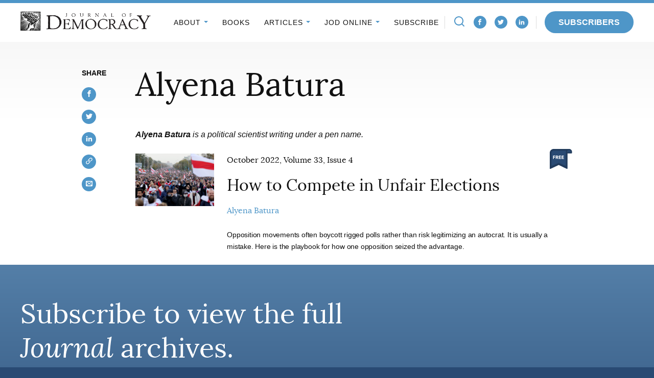

--- FILE ---
content_type: text/html; charset=UTF-8
request_url: https://www.journalofdemocracy.org/authors/alyena-batura/
body_size: 21664
content:
<!DOCTYPE html>
<html lang="en-US" class="no-js">
<head>

<script type="text/javascript"> document.documentElement.className = document.documentElement.className.replace(/\bno-js\b/, 'js'); </script>
<meta charset="UTF-8">
<meta http-equiv="x-ua-compatible" content="ie=edge"><script type="text/javascript">(window.NREUM||(NREUM={})).init={ajax:{deny_list:["bam.nr-data.net"]},feature_flags:["soft_nav"]};(window.NREUM||(NREUM={})).loader_config={licenseKey:"NRJS-3a3ee7b9e08776dceae",applicationID:"715493739",browserID:"715494012"};;/*! For license information please see nr-loader-rum-1.308.0.min.js.LICENSE.txt */
(()=>{var e,t,r={163:(e,t,r)=>{"use strict";r.d(t,{j:()=>E});var n=r(384),i=r(1741);var a=r(2555);r(860).K7.genericEvents;const s="experimental.resources",o="register",c=e=>{if(!e||"string"!=typeof e)return!1;try{document.createDocumentFragment().querySelector(e)}catch{return!1}return!0};var d=r(2614),u=r(944),l=r(8122);const f="[data-nr-mask]",g=e=>(0,l.a)(e,(()=>{const e={feature_flags:[],experimental:{allow_registered_children:!1,resources:!1},mask_selector:"*",block_selector:"[data-nr-block]",mask_input_options:{color:!1,date:!1,"datetime-local":!1,email:!1,month:!1,number:!1,range:!1,search:!1,tel:!1,text:!1,time:!1,url:!1,week:!1,textarea:!1,select:!1,password:!0}};return{ajax:{deny_list:void 0,block_internal:!0,enabled:!0,autoStart:!0},api:{get allow_registered_children(){return e.feature_flags.includes(o)||e.experimental.allow_registered_children},set allow_registered_children(t){e.experimental.allow_registered_children=t},duplicate_registered_data:!1},browser_consent_mode:{enabled:!1},distributed_tracing:{enabled:void 0,exclude_newrelic_header:void 0,cors_use_newrelic_header:void 0,cors_use_tracecontext_headers:void 0,allowed_origins:void 0},get feature_flags(){return e.feature_flags},set feature_flags(t){e.feature_flags=t},generic_events:{enabled:!0,autoStart:!0},harvest:{interval:30},jserrors:{enabled:!0,autoStart:!0},logging:{enabled:!0,autoStart:!0},metrics:{enabled:!0,autoStart:!0},obfuscate:void 0,page_action:{enabled:!0},page_view_event:{enabled:!0,autoStart:!0},page_view_timing:{enabled:!0,autoStart:!0},performance:{capture_marks:!1,capture_measures:!1,capture_detail:!0,resources:{get enabled(){return e.feature_flags.includes(s)||e.experimental.resources},set enabled(t){e.experimental.resources=t},asset_types:[],first_party_domains:[],ignore_newrelic:!0}},privacy:{cookies_enabled:!0},proxy:{assets:void 0,beacon:void 0},session:{expiresMs:d.wk,inactiveMs:d.BB},session_replay:{autoStart:!0,enabled:!1,preload:!1,sampling_rate:10,error_sampling_rate:100,collect_fonts:!1,inline_images:!1,fix_stylesheets:!0,mask_all_inputs:!0,get mask_text_selector(){return e.mask_selector},set mask_text_selector(t){c(t)?e.mask_selector="".concat(t,",").concat(f):""===t||null===t?e.mask_selector=f:(0,u.R)(5,t)},get block_class(){return"nr-block"},get ignore_class(){return"nr-ignore"},get mask_text_class(){return"nr-mask"},get block_selector(){return e.block_selector},set block_selector(t){c(t)?e.block_selector+=",".concat(t):""!==t&&(0,u.R)(6,t)},get mask_input_options(){return e.mask_input_options},set mask_input_options(t){t&&"object"==typeof t?e.mask_input_options={...t,password:!0}:(0,u.R)(7,t)}},session_trace:{enabled:!0,autoStart:!0},soft_navigations:{enabled:!0,autoStart:!0},spa:{enabled:!0,autoStart:!0},ssl:void 0,user_actions:{enabled:!0,elementAttributes:["id","className","tagName","type"]}}})());var p=r(6154),m=r(9324);let h=0;const v={buildEnv:m.F3,distMethod:m.Xs,version:m.xv,originTime:p.WN},b={consented:!1},y={appMetadata:{},get consented(){return this.session?.state?.consent||b.consented},set consented(e){b.consented=e},customTransaction:void 0,denyList:void 0,disabled:!1,harvester:void 0,isolatedBacklog:!1,isRecording:!1,loaderType:void 0,maxBytes:3e4,obfuscator:void 0,onerror:void 0,ptid:void 0,releaseIds:{},session:void 0,timeKeeper:void 0,registeredEntities:[],jsAttributesMetadata:{bytes:0},get harvestCount(){return++h}},_=e=>{const t=(0,l.a)(e,y),r=Object.keys(v).reduce((e,t)=>(e[t]={value:v[t],writable:!1,configurable:!0,enumerable:!0},e),{});return Object.defineProperties(t,r)};var w=r(5701);const x=e=>{const t=e.startsWith("http");e+="/",r.p=t?e:"https://"+e};var R=r(7836),k=r(3241);const A={accountID:void 0,trustKey:void 0,agentID:void 0,licenseKey:void 0,applicationID:void 0,xpid:void 0},S=e=>(0,l.a)(e,A),T=new Set;function E(e,t={},r,s){let{init:o,info:c,loader_config:d,runtime:u={},exposed:l=!0}=t;if(!c){const e=(0,n.pV)();o=e.init,c=e.info,d=e.loader_config}e.init=g(o||{}),e.loader_config=S(d||{}),c.jsAttributes??={},p.bv&&(c.jsAttributes.isWorker=!0),e.info=(0,a.D)(c);const f=e.init,m=[c.beacon,c.errorBeacon];T.has(e.agentIdentifier)||(f.proxy.assets&&(x(f.proxy.assets),m.push(f.proxy.assets)),f.proxy.beacon&&m.push(f.proxy.beacon),e.beacons=[...m],function(e){const t=(0,n.pV)();Object.getOwnPropertyNames(i.W.prototype).forEach(r=>{const n=i.W.prototype[r];if("function"!=typeof n||"constructor"===n)return;let a=t[r];e[r]&&!1!==e.exposed&&"micro-agent"!==e.runtime?.loaderType&&(t[r]=(...t)=>{const n=e[r](...t);return a?a(...t):n})})}(e),(0,n.US)("activatedFeatures",w.B)),u.denyList=[...f.ajax.deny_list||[],...f.ajax.block_internal?m:[]],u.ptid=e.agentIdentifier,u.loaderType=r,e.runtime=_(u),T.has(e.agentIdentifier)||(e.ee=R.ee.get(e.agentIdentifier),e.exposed=l,(0,k.W)({agentIdentifier:e.agentIdentifier,drained:!!w.B?.[e.agentIdentifier],type:"lifecycle",name:"initialize",feature:void 0,data:e.config})),T.add(e.agentIdentifier)}},384:(e,t,r)=>{"use strict";r.d(t,{NT:()=>s,US:()=>u,Zm:()=>o,bQ:()=>d,dV:()=>c,pV:()=>l});var n=r(6154),i=r(1863),a=r(1910);const s={beacon:"bam.nr-data.net",errorBeacon:"bam.nr-data.net"};function o(){return n.gm.NREUM||(n.gm.NREUM={}),void 0===n.gm.newrelic&&(n.gm.newrelic=n.gm.NREUM),n.gm.NREUM}function c(){let e=o();return e.o||(e.o={ST:n.gm.setTimeout,SI:n.gm.setImmediate||n.gm.setInterval,CT:n.gm.clearTimeout,XHR:n.gm.XMLHttpRequest,REQ:n.gm.Request,EV:n.gm.Event,PR:n.gm.Promise,MO:n.gm.MutationObserver,FETCH:n.gm.fetch,WS:n.gm.WebSocket},(0,a.i)(...Object.values(e.o))),e}function d(e,t){let r=o();r.initializedAgents??={},t.initializedAt={ms:(0,i.t)(),date:new Date},r.initializedAgents[e]=t}function u(e,t){o()[e]=t}function l(){return function(){let e=o();const t=e.info||{};e.info={beacon:s.beacon,errorBeacon:s.errorBeacon,...t}}(),function(){let e=o();const t=e.init||{};e.init={...t}}(),c(),function(){let e=o();const t=e.loader_config||{};e.loader_config={...t}}(),o()}},782:(e,t,r)=>{"use strict";r.d(t,{T:()=>n});const n=r(860).K7.pageViewTiming},860:(e,t,r)=>{"use strict";r.d(t,{$J:()=>u,K7:()=>c,P3:()=>d,XX:()=>i,Yy:()=>o,df:()=>a,qY:()=>n,v4:()=>s});const n="events",i="jserrors",a="browser/blobs",s="rum",o="browser/logs",c={ajax:"ajax",genericEvents:"generic_events",jserrors:i,logging:"logging",metrics:"metrics",pageAction:"page_action",pageViewEvent:"page_view_event",pageViewTiming:"page_view_timing",sessionReplay:"session_replay",sessionTrace:"session_trace",softNav:"soft_navigations",spa:"spa"},d={[c.pageViewEvent]:1,[c.pageViewTiming]:2,[c.metrics]:3,[c.jserrors]:4,[c.spa]:5,[c.ajax]:6,[c.sessionTrace]:7,[c.softNav]:8,[c.sessionReplay]:9,[c.logging]:10,[c.genericEvents]:11},u={[c.pageViewEvent]:s,[c.pageViewTiming]:n,[c.ajax]:n,[c.spa]:n,[c.softNav]:n,[c.metrics]:i,[c.jserrors]:i,[c.sessionTrace]:a,[c.sessionReplay]:a,[c.logging]:o,[c.genericEvents]:"ins"}},944:(e,t,r)=>{"use strict";r.d(t,{R:()=>i});var n=r(3241);function i(e,t){"function"==typeof console.debug&&(console.debug("New Relic Warning: https://github.com/newrelic/newrelic-browser-agent/blob/main/docs/warning-codes.md#".concat(e),t),(0,n.W)({agentIdentifier:null,drained:null,type:"data",name:"warn",feature:"warn",data:{code:e,secondary:t}}))}},1687:(e,t,r)=>{"use strict";r.d(t,{Ak:()=>d,Ze:()=>f,x3:()=>u});var n=r(3241),i=r(7836),a=r(3606),s=r(860),o=r(2646);const c={};function d(e,t){const r={staged:!1,priority:s.P3[t]||0};l(e),c[e].get(t)||c[e].set(t,r)}function u(e,t){e&&c[e]&&(c[e].get(t)&&c[e].delete(t),p(e,t,!1),c[e].size&&g(e))}function l(e){if(!e)throw new Error("agentIdentifier required");c[e]||(c[e]=new Map)}function f(e="",t="feature",r=!1){if(l(e),!e||!c[e].get(t)||r)return p(e,t);c[e].get(t).staged=!0,g(e)}function g(e){const t=Array.from(c[e]);t.every(([e,t])=>t.staged)&&(t.sort((e,t)=>e[1].priority-t[1].priority),t.forEach(([t])=>{c[e].delete(t),p(e,t)}))}function p(e,t,r=!0){const s=e?i.ee.get(e):i.ee,c=a.i.handlers;if(!s.aborted&&s.backlog&&c){if((0,n.W)({agentIdentifier:e,type:"lifecycle",name:"drain",feature:t}),r){const e=s.backlog[t],r=c[t];if(r){for(let t=0;e&&t<e.length;++t)m(e[t],r);Object.entries(r).forEach(([e,t])=>{Object.values(t||{}).forEach(t=>{t[0]?.on&&t[0]?.context()instanceof o.y&&t[0].on(e,t[1])})})}}s.isolatedBacklog||delete c[t],s.backlog[t]=null,s.emit("drain-"+t,[])}}function m(e,t){var r=e[1];Object.values(t[r]||{}).forEach(t=>{var r=e[0];if(t[0]===r){var n=t[1],i=e[3],a=e[2];n.apply(i,a)}})}},1738:(e,t,r)=>{"use strict";r.d(t,{U:()=>g,Y:()=>f});var n=r(3241),i=r(9908),a=r(1863),s=r(944),o=r(5701),c=r(3969),d=r(8362),u=r(860),l=r(4261);function f(e,t,r,a){const f=a||r;!f||f[e]&&f[e]!==d.d.prototype[e]||(f[e]=function(){(0,i.p)(c.xV,["API/"+e+"/called"],void 0,u.K7.metrics,r.ee),(0,n.W)({agentIdentifier:r.agentIdentifier,drained:!!o.B?.[r.agentIdentifier],type:"data",name:"api",feature:l.Pl+e,data:{}});try{return t.apply(this,arguments)}catch(e){(0,s.R)(23,e)}})}function g(e,t,r,n,s){const o=e.info;null===r?delete o.jsAttributes[t]:o.jsAttributes[t]=r,(s||null===r)&&(0,i.p)(l.Pl+n,[(0,a.t)(),t,r],void 0,"session",e.ee)}},1741:(e,t,r)=>{"use strict";r.d(t,{W:()=>a});var n=r(944),i=r(4261);class a{#e(e,...t){if(this[e]!==a.prototype[e])return this[e](...t);(0,n.R)(35,e)}addPageAction(e,t){return this.#e(i.hG,e,t)}register(e){return this.#e(i.eY,e)}recordCustomEvent(e,t){return this.#e(i.fF,e,t)}setPageViewName(e,t){return this.#e(i.Fw,e,t)}setCustomAttribute(e,t,r){return this.#e(i.cD,e,t,r)}noticeError(e,t){return this.#e(i.o5,e,t)}setUserId(e,t=!1){return this.#e(i.Dl,e,t)}setApplicationVersion(e){return this.#e(i.nb,e)}setErrorHandler(e){return this.#e(i.bt,e)}addRelease(e,t){return this.#e(i.k6,e,t)}log(e,t){return this.#e(i.$9,e,t)}start(){return this.#e(i.d3)}finished(e){return this.#e(i.BL,e)}recordReplay(){return this.#e(i.CH)}pauseReplay(){return this.#e(i.Tb)}addToTrace(e){return this.#e(i.U2,e)}setCurrentRouteName(e){return this.#e(i.PA,e)}interaction(e){return this.#e(i.dT,e)}wrapLogger(e,t,r){return this.#e(i.Wb,e,t,r)}measure(e,t){return this.#e(i.V1,e,t)}consent(e){return this.#e(i.Pv,e)}}},1863:(e,t,r)=>{"use strict";function n(){return Math.floor(performance.now())}r.d(t,{t:()=>n})},1910:(e,t,r)=>{"use strict";r.d(t,{i:()=>a});var n=r(944);const i=new Map;function a(...e){return e.every(e=>{if(i.has(e))return i.get(e);const t="function"==typeof e?e.toString():"",r=t.includes("[native code]"),a=t.includes("nrWrapper");return r||a||(0,n.R)(64,e?.name||t),i.set(e,r),r})}},2555:(e,t,r)=>{"use strict";r.d(t,{D:()=>o,f:()=>s});var n=r(384),i=r(8122);const a={beacon:n.NT.beacon,errorBeacon:n.NT.errorBeacon,licenseKey:void 0,applicationID:void 0,sa:void 0,queueTime:void 0,applicationTime:void 0,ttGuid:void 0,user:void 0,account:void 0,product:void 0,extra:void 0,jsAttributes:{},userAttributes:void 0,atts:void 0,transactionName:void 0,tNamePlain:void 0};function s(e){try{return!!e.licenseKey&&!!e.errorBeacon&&!!e.applicationID}catch(e){return!1}}const o=e=>(0,i.a)(e,a)},2614:(e,t,r)=>{"use strict";r.d(t,{BB:()=>s,H3:()=>n,g:()=>d,iL:()=>c,tS:()=>o,uh:()=>i,wk:()=>a});const n="NRBA",i="SESSION",a=144e5,s=18e5,o={STARTED:"session-started",PAUSE:"session-pause",RESET:"session-reset",RESUME:"session-resume",UPDATE:"session-update"},c={SAME_TAB:"same-tab",CROSS_TAB:"cross-tab"},d={OFF:0,FULL:1,ERROR:2}},2646:(e,t,r)=>{"use strict";r.d(t,{y:()=>n});class n{constructor(e){this.contextId=e}}},2843:(e,t,r)=>{"use strict";r.d(t,{G:()=>a,u:()=>i});var n=r(3878);function i(e,t=!1,r,i){(0,n.DD)("visibilitychange",function(){if(t)return void("hidden"===document.visibilityState&&e());e(document.visibilityState)},r,i)}function a(e,t,r){(0,n.sp)("pagehide",e,t,r)}},3241:(e,t,r)=>{"use strict";r.d(t,{W:()=>a});var n=r(6154);const i="newrelic";function a(e={}){try{n.gm.dispatchEvent(new CustomEvent(i,{detail:e}))}catch(e){}}},3606:(e,t,r)=>{"use strict";r.d(t,{i:()=>a});var n=r(9908);a.on=s;var i=a.handlers={};function a(e,t,r,a){s(a||n.d,i,e,t,r)}function s(e,t,r,i,a){a||(a="feature"),e||(e=n.d);var s=t[a]=t[a]||{};(s[r]=s[r]||[]).push([e,i])}},3878:(e,t,r)=>{"use strict";function n(e,t){return{capture:e,passive:!1,signal:t}}function i(e,t,r=!1,i){window.addEventListener(e,t,n(r,i))}function a(e,t,r=!1,i){document.addEventListener(e,t,n(r,i))}r.d(t,{DD:()=>a,jT:()=>n,sp:()=>i})},3969:(e,t,r)=>{"use strict";r.d(t,{TZ:()=>n,XG:()=>o,rs:()=>i,xV:()=>s,z_:()=>a});const n=r(860).K7.metrics,i="sm",a="cm",s="storeSupportabilityMetrics",o="storeEventMetrics"},4234:(e,t,r)=>{"use strict";r.d(t,{W:()=>a});var n=r(7836),i=r(1687);class a{constructor(e,t){this.agentIdentifier=e,this.ee=n.ee.get(e),this.featureName=t,this.blocked=!1}deregisterDrain(){(0,i.x3)(this.agentIdentifier,this.featureName)}}},4261:(e,t,r)=>{"use strict";r.d(t,{$9:()=>d,BL:()=>o,CH:()=>g,Dl:()=>_,Fw:()=>y,PA:()=>h,Pl:()=>n,Pv:()=>k,Tb:()=>l,U2:()=>a,V1:()=>R,Wb:()=>x,bt:()=>b,cD:()=>v,d3:()=>w,dT:()=>c,eY:()=>p,fF:()=>f,hG:()=>i,k6:()=>s,nb:()=>m,o5:()=>u});const n="api-",i="addPageAction",a="addToTrace",s="addRelease",o="finished",c="interaction",d="log",u="noticeError",l="pauseReplay",f="recordCustomEvent",g="recordReplay",p="register",m="setApplicationVersion",h="setCurrentRouteName",v="setCustomAttribute",b="setErrorHandler",y="setPageViewName",_="setUserId",w="start",x="wrapLogger",R="measure",k="consent"},5289:(e,t,r)=>{"use strict";r.d(t,{GG:()=>s,Qr:()=>c,sB:()=>o});var n=r(3878),i=r(6389);function a(){return"undefined"==typeof document||"complete"===document.readyState}function s(e,t){if(a())return e();const r=(0,i.J)(e),s=setInterval(()=>{a()&&(clearInterval(s),r())},500);(0,n.sp)("load",r,t)}function o(e){if(a())return e();(0,n.DD)("DOMContentLoaded",e)}function c(e){if(a())return e();(0,n.sp)("popstate",e)}},5607:(e,t,r)=>{"use strict";r.d(t,{W:()=>n});const n=(0,r(9566).bz)()},5701:(e,t,r)=>{"use strict";r.d(t,{B:()=>a,t:()=>s});var n=r(3241);const i=new Set,a={};function s(e,t){const r=t.agentIdentifier;a[r]??={},e&&"object"==typeof e&&(i.has(r)||(t.ee.emit("rumresp",[e]),a[r]=e,i.add(r),(0,n.W)({agentIdentifier:r,loaded:!0,drained:!0,type:"lifecycle",name:"load",feature:void 0,data:e})))}},6154:(e,t,r)=>{"use strict";r.d(t,{OF:()=>c,RI:()=>i,WN:()=>u,bv:()=>a,eN:()=>l,gm:()=>s,mw:()=>o,sb:()=>d});var n=r(1863);const i="undefined"!=typeof window&&!!window.document,a="undefined"!=typeof WorkerGlobalScope&&("undefined"!=typeof self&&self instanceof WorkerGlobalScope&&self.navigator instanceof WorkerNavigator||"undefined"!=typeof globalThis&&globalThis instanceof WorkerGlobalScope&&globalThis.navigator instanceof WorkerNavigator),s=i?window:"undefined"!=typeof WorkerGlobalScope&&("undefined"!=typeof self&&self instanceof WorkerGlobalScope&&self||"undefined"!=typeof globalThis&&globalThis instanceof WorkerGlobalScope&&globalThis),o=Boolean("hidden"===s?.document?.visibilityState),c=/iPad|iPhone|iPod/.test(s.navigator?.userAgent),d=c&&"undefined"==typeof SharedWorker,u=((()=>{const e=s.navigator?.userAgent?.match(/Firefox[/\s](\d+\.\d+)/);Array.isArray(e)&&e.length>=2&&e[1]})(),Date.now()-(0,n.t)()),l=()=>"undefined"!=typeof PerformanceNavigationTiming&&s?.performance?.getEntriesByType("navigation")?.[0]?.responseStart},6389:(e,t,r)=>{"use strict";function n(e,t=500,r={}){const n=r?.leading||!1;let i;return(...r)=>{n&&void 0===i&&(e.apply(this,r),i=setTimeout(()=>{i=clearTimeout(i)},t)),n||(clearTimeout(i),i=setTimeout(()=>{e.apply(this,r)},t))}}function i(e){let t=!1;return(...r)=>{t||(t=!0,e.apply(this,r))}}r.d(t,{J:()=>i,s:()=>n})},6630:(e,t,r)=>{"use strict";r.d(t,{T:()=>n});const n=r(860).K7.pageViewEvent},7699:(e,t,r)=>{"use strict";r.d(t,{It:()=>a,KC:()=>o,No:()=>i,qh:()=>s});var n=r(860);const i=16e3,a=1e6,s="SESSION_ERROR",o={[n.K7.logging]:!0,[n.K7.genericEvents]:!1,[n.K7.jserrors]:!1,[n.K7.ajax]:!1}},7836:(e,t,r)=>{"use strict";r.d(t,{P:()=>o,ee:()=>c});var n=r(384),i=r(8990),a=r(2646),s=r(5607);const o="nr@context:".concat(s.W),c=function e(t,r){var n={},s={},u={},l=!1;try{l=16===r.length&&d.initializedAgents?.[r]?.runtime.isolatedBacklog}catch(e){}var f={on:p,addEventListener:p,removeEventListener:function(e,t){var r=n[e];if(!r)return;for(var i=0;i<r.length;i++)r[i]===t&&r.splice(i,1)},emit:function(e,r,n,i,a){!1!==a&&(a=!0);if(c.aborted&&!i)return;t&&a&&t.emit(e,r,n);var o=g(n);m(e).forEach(e=>{e.apply(o,r)});var d=v()[s[e]];d&&d.push([f,e,r,o]);return o},get:h,listeners:m,context:g,buffer:function(e,t){const r=v();if(t=t||"feature",f.aborted)return;Object.entries(e||{}).forEach(([e,n])=>{s[n]=t,t in r||(r[t]=[])})},abort:function(){f._aborted=!0,Object.keys(f.backlog).forEach(e=>{delete f.backlog[e]})},isBuffering:function(e){return!!v()[s[e]]},debugId:r,backlog:l?{}:t&&"object"==typeof t.backlog?t.backlog:{},isolatedBacklog:l};return Object.defineProperty(f,"aborted",{get:()=>{let e=f._aborted||!1;return e||(t&&(e=t.aborted),e)}}),f;function g(e){return e&&e instanceof a.y?e:e?(0,i.I)(e,o,()=>new a.y(o)):new a.y(o)}function p(e,t){n[e]=m(e).concat(t)}function m(e){return n[e]||[]}function h(t){return u[t]=u[t]||e(f,t)}function v(){return f.backlog}}(void 0,"globalEE"),d=(0,n.Zm)();d.ee||(d.ee=c)},8122:(e,t,r)=>{"use strict";r.d(t,{a:()=>i});var n=r(944);function i(e,t){try{if(!e||"object"!=typeof e)return(0,n.R)(3);if(!t||"object"!=typeof t)return(0,n.R)(4);const r=Object.create(Object.getPrototypeOf(t),Object.getOwnPropertyDescriptors(t)),a=0===Object.keys(r).length?e:r;for(let s in a)if(void 0!==e[s])try{if(null===e[s]){r[s]=null;continue}Array.isArray(e[s])&&Array.isArray(t[s])?r[s]=Array.from(new Set([...e[s],...t[s]])):"object"==typeof e[s]&&"object"==typeof t[s]?r[s]=i(e[s],t[s]):r[s]=e[s]}catch(e){r[s]||(0,n.R)(1,e)}return r}catch(e){(0,n.R)(2,e)}}},8362:(e,t,r)=>{"use strict";r.d(t,{d:()=>a});var n=r(9566),i=r(1741);class a extends i.W{agentIdentifier=(0,n.LA)(16)}},8374:(e,t,r)=>{r.nc=(()=>{try{return document?.currentScript?.nonce}catch(e){}return""})()},8990:(e,t,r)=>{"use strict";r.d(t,{I:()=>i});var n=Object.prototype.hasOwnProperty;function i(e,t,r){if(n.call(e,t))return e[t];var i=r();if(Object.defineProperty&&Object.keys)try{return Object.defineProperty(e,t,{value:i,writable:!0,enumerable:!1}),i}catch(e){}return e[t]=i,i}},9324:(e,t,r)=>{"use strict";r.d(t,{F3:()=>i,Xs:()=>a,xv:()=>n});const n="1.308.0",i="PROD",a="CDN"},9566:(e,t,r)=>{"use strict";r.d(t,{LA:()=>o,bz:()=>s});var n=r(6154);const i="xxxxxxxx-xxxx-4xxx-yxxx-xxxxxxxxxxxx";function a(e,t){return e?15&e[t]:16*Math.random()|0}function s(){const e=n.gm?.crypto||n.gm?.msCrypto;let t,r=0;return e&&e.getRandomValues&&(t=e.getRandomValues(new Uint8Array(30))),i.split("").map(e=>"x"===e?a(t,r++).toString(16):"y"===e?(3&a()|8).toString(16):e).join("")}function o(e){const t=n.gm?.crypto||n.gm?.msCrypto;let r,i=0;t&&t.getRandomValues&&(r=t.getRandomValues(new Uint8Array(e)));const s=[];for(var o=0;o<e;o++)s.push(a(r,i++).toString(16));return s.join("")}},9908:(e,t,r)=>{"use strict";r.d(t,{d:()=>n,p:()=>i});var n=r(7836).ee.get("handle");function i(e,t,r,i,a){a?(a.buffer([e],i),a.emit(e,t,r)):(n.buffer([e],i),n.emit(e,t,r))}}},n={};function i(e){var t=n[e];if(void 0!==t)return t.exports;var a=n[e]={exports:{}};return r[e](a,a.exports,i),a.exports}i.m=r,i.d=(e,t)=>{for(var r in t)i.o(t,r)&&!i.o(e,r)&&Object.defineProperty(e,r,{enumerable:!0,get:t[r]})},i.f={},i.e=e=>Promise.all(Object.keys(i.f).reduce((t,r)=>(i.f[r](e,t),t),[])),i.u=e=>"nr-rum-1.308.0.min.js",i.o=(e,t)=>Object.prototype.hasOwnProperty.call(e,t),e={},t="NRBA-1.308.0.PROD:",i.l=(r,n,a,s)=>{if(e[r])e[r].push(n);else{var o,c;if(void 0!==a)for(var d=document.getElementsByTagName("script"),u=0;u<d.length;u++){var l=d[u];if(l.getAttribute("src")==r||l.getAttribute("data-webpack")==t+a){o=l;break}}if(!o){c=!0;var f={296:"sha512-+MIMDsOcckGXa1EdWHqFNv7P+JUkd5kQwCBr3KE6uCvnsBNUrdSt4a/3/L4j4TxtnaMNjHpza2/erNQbpacJQA=="};(o=document.createElement("script")).charset="utf-8",i.nc&&o.setAttribute("nonce",i.nc),o.setAttribute("data-webpack",t+a),o.src=r,0!==o.src.indexOf(window.location.origin+"/")&&(o.crossOrigin="anonymous"),f[s]&&(o.integrity=f[s])}e[r]=[n];var g=(t,n)=>{o.onerror=o.onload=null,clearTimeout(p);var i=e[r];if(delete e[r],o.parentNode&&o.parentNode.removeChild(o),i&&i.forEach(e=>e(n)),t)return t(n)},p=setTimeout(g.bind(null,void 0,{type:"timeout",target:o}),12e4);o.onerror=g.bind(null,o.onerror),o.onload=g.bind(null,o.onload),c&&document.head.appendChild(o)}},i.r=e=>{"undefined"!=typeof Symbol&&Symbol.toStringTag&&Object.defineProperty(e,Symbol.toStringTag,{value:"Module"}),Object.defineProperty(e,"__esModule",{value:!0})},i.p="https://js-agent.newrelic.com/",(()=>{var e={374:0,840:0};i.f.j=(t,r)=>{var n=i.o(e,t)?e[t]:void 0;if(0!==n)if(n)r.push(n[2]);else{var a=new Promise((r,i)=>n=e[t]=[r,i]);r.push(n[2]=a);var s=i.p+i.u(t),o=new Error;i.l(s,r=>{if(i.o(e,t)&&(0!==(n=e[t])&&(e[t]=void 0),n)){var a=r&&("load"===r.type?"missing":r.type),s=r&&r.target&&r.target.src;o.message="Loading chunk "+t+" failed: ("+a+": "+s+")",o.name="ChunkLoadError",o.type=a,o.request=s,n[1](o)}},"chunk-"+t,t)}};var t=(t,r)=>{var n,a,[s,o,c]=r,d=0;if(s.some(t=>0!==e[t])){for(n in o)i.o(o,n)&&(i.m[n]=o[n]);if(c)c(i)}for(t&&t(r);d<s.length;d++)a=s[d],i.o(e,a)&&e[a]&&e[a][0](),e[a]=0},r=self["webpackChunk:NRBA-1.308.0.PROD"]=self["webpackChunk:NRBA-1.308.0.PROD"]||[];r.forEach(t.bind(null,0)),r.push=t.bind(null,r.push.bind(r))})(),(()=>{"use strict";i(8374);var e=i(8362),t=i(860);const r=Object.values(t.K7);var n=i(163);var a=i(9908),s=i(1863),o=i(4261),c=i(1738);var d=i(1687),u=i(4234),l=i(5289),f=i(6154),g=i(944),p=i(384);const m=e=>f.RI&&!0===e?.privacy.cookies_enabled;function h(e){return!!(0,p.dV)().o.MO&&m(e)&&!0===e?.session_trace.enabled}var v=i(6389),b=i(7699);class y extends u.W{constructor(e,t){super(e.agentIdentifier,t),this.agentRef=e,this.abortHandler=void 0,this.featAggregate=void 0,this.loadedSuccessfully=void 0,this.onAggregateImported=new Promise(e=>{this.loadedSuccessfully=e}),this.deferred=Promise.resolve(),!1===e.init[this.featureName].autoStart?this.deferred=new Promise((t,r)=>{this.ee.on("manual-start-all",(0,v.J)(()=>{(0,d.Ak)(e.agentIdentifier,this.featureName),t()}))}):(0,d.Ak)(e.agentIdentifier,t)}importAggregator(e,t,r={}){if(this.featAggregate)return;const n=async()=>{let n;await this.deferred;try{if(m(e.init)){const{setupAgentSession:t}=await i.e(296).then(i.bind(i,3305));n=t(e)}}catch(e){(0,g.R)(20,e),this.ee.emit("internal-error",[e]),(0,a.p)(b.qh,[e],void 0,this.featureName,this.ee)}try{if(!this.#t(this.featureName,n,e.init))return(0,d.Ze)(this.agentIdentifier,this.featureName),void this.loadedSuccessfully(!1);const{Aggregate:i}=await t();this.featAggregate=new i(e,r),e.runtime.harvester.initializedAggregates.push(this.featAggregate),this.loadedSuccessfully(!0)}catch(e){(0,g.R)(34,e),this.abortHandler?.(),(0,d.Ze)(this.agentIdentifier,this.featureName,!0),this.loadedSuccessfully(!1),this.ee&&this.ee.abort()}};f.RI?(0,l.GG)(()=>n(),!0):n()}#t(e,r,n){if(this.blocked)return!1;switch(e){case t.K7.sessionReplay:return h(n)&&!!r;case t.K7.sessionTrace:return!!r;default:return!0}}}var _=i(6630),w=i(2614),x=i(3241);class R extends y{static featureName=_.T;constructor(e){var t;super(e,_.T),this.setupInspectionEvents(e.agentIdentifier),t=e,(0,c.Y)(o.Fw,function(e,r){"string"==typeof e&&("/"!==e.charAt(0)&&(e="/"+e),t.runtime.customTransaction=(r||"http://custom.transaction")+e,(0,a.p)(o.Pl+o.Fw,[(0,s.t)()],void 0,void 0,t.ee))},t),this.importAggregator(e,()=>i.e(296).then(i.bind(i,3943)))}setupInspectionEvents(e){const t=(t,r)=>{t&&(0,x.W)({agentIdentifier:e,timeStamp:t.timeStamp,loaded:"complete"===t.target.readyState,type:"window",name:r,data:t.target.location+""})};(0,l.sB)(e=>{t(e,"DOMContentLoaded")}),(0,l.GG)(e=>{t(e,"load")}),(0,l.Qr)(e=>{t(e,"navigate")}),this.ee.on(w.tS.UPDATE,(t,r)=>{(0,x.W)({agentIdentifier:e,type:"lifecycle",name:"session",data:r})})}}class k extends e.d{constructor(e){var t;(super(),f.gm)?(this.features={},(0,p.bQ)(this.agentIdentifier,this),this.desiredFeatures=new Set(e.features||[]),this.desiredFeatures.add(R),(0,n.j)(this,e,e.loaderType||"agent"),t=this,(0,c.Y)(o.cD,function(e,r,n=!1){if("string"==typeof e){if(["string","number","boolean"].includes(typeof r)||null===r)return(0,c.U)(t,e,r,o.cD,n);(0,g.R)(40,typeof r)}else(0,g.R)(39,typeof e)},t),function(e){(0,c.Y)(o.Dl,function(t,r=!1){if("string"!=typeof t&&null!==t)return void(0,g.R)(41,typeof t);const n=e.info.jsAttributes["enduser.id"];r&&null!=n&&n!==t?(0,a.p)(o.Pl+"setUserIdAndResetSession",[t],void 0,"session",e.ee):(0,c.U)(e,"enduser.id",t,o.Dl,!0)},e)}(this),function(e){(0,c.Y)(o.nb,function(t){if("string"==typeof t||null===t)return(0,c.U)(e,"application.version",t,o.nb,!1);(0,g.R)(42,typeof t)},e)}(this),function(e){(0,c.Y)(o.d3,function(){e.ee.emit("manual-start-all")},e)}(this),function(e){(0,c.Y)(o.Pv,function(t=!0){if("boolean"==typeof t){if((0,a.p)(o.Pl+o.Pv,[t],void 0,"session",e.ee),e.runtime.consented=t,t){const t=e.features.page_view_event;t.onAggregateImported.then(e=>{const r=t.featAggregate;e&&!r.sentRum&&r.sendRum()})}}else(0,g.R)(65,typeof t)},e)}(this),this.run()):(0,g.R)(21)}get config(){return{info:this.info,init:this.init,loader_config:this.loader_config,runtime:this.runtime}}get api(){return this}run(){try{const e=function(e){const t={};return r.forEach(r=>{t[r]=!!e[r]?.enabled}),t}(this.init),n=[...this.desiredFeatures];n.sort((e,r)=>t.P3[e.featureName]-t.P3[r.featureName]),n.forEach(r=>{if(!e[r.featureName]&&r.featureName!==t.K7.pageViewEvent)return;if(r.featureName===t.K7.spa)return void(0,g.R)(67);const n=function(e){switch(e){case t.K7.ajax:return[t.K7.jserrors];case t.K7.sessionTrace:return[t.K7.ajax,t.K7.pageViewEvent];case t.K7.sessionReplay:return[t.K7.sessionTrace];case t.K7.pageViewTiming:return[t.K7.pageViewEvent];default:return[]}}(r.featureName).filter(e=>!(e in this.features));n.length>0&&(0,g.R)(36,{targetFeature:r.featureName,missingDependencies:n}),this.features[r.featureName]=new r(this)})}catch(e){(0,g.R)(22,e);for(const e in this.features)this.features[e].abortHandler?.();const t=(0,p.Zm)();delete t.initializedAgents[this.agentIdentifier]?.features,delete this.sharedAggregator;return t.ee.get(this.agentIdentifier).abort(),!1}}}var A=i(2843),S=i(782);class T extends y{static featureName=S.T;constructor(e){super(e,S.T),f.RI&&((0,A.u)(()=>(0,a.p)("docHidden",[(0,s.t)()],void 0,S.T,this.ee),!0),(0,A.G)(()=>(0,a.p)("winPagehide",[(0,s.t)()],void 0,S.T,this.ee)),this.importAggregator(e,()=>i.e(296).then(i.bind(i,2117))))}}var E=i(3969);class I extends y{static featureName=E.TZ;constructor(e){super(e,E.TZ),f.RI&&document.addEventListener("securitypolicyviolation",e=>{(0,a.p)(E.xV,["Generic/CSPViolation/Detected"],void 0,this.featureName,this.ee)}),this.importAggregator(e,()=>i.e(296).then(i.bind(i,9623)))}}new k({features:[R,T,I],loaderType:"lite"})})()})();</script>
<meta name="viewport" content="width=device-width, initial-scale=1">

<title>Author: Alyena Batura | Journal of Democracy</title>
<link rel="canonical" href="https://www.journalofdemocracy.org/authors/alyena-batura/" />
<meta name="description" content="&lt;em&gt;&lt;strong&gt;Alyena Batura&lt;/strong&gt; is a political scientist writing under a pen name.&lt;/em&gt;&#8230;" />
<meta property="og:type" content="website" />
<meta property="og:locale" content="en_US" />
<meta property="og:site_name" content="Journal of Democracy" />
<meta property="og:title" content="Author: Alyena Batura | Journal of Democracy" />
<meta property="og:description" content="&lt;em&gt;&lt;strong&gt;Alyena Batura&lt;/strong&gt; is a political scientist writing under a pen name.&lt;/em&gt;&#8230;" />
<meta property="og:url" content="https://www.journalofdemocracy.org/authors/alyena-batura/" />
<meta name="twitter:card" content="summary_large_image" />
<meta name="twitter:title" content="Author: Alyena Batura | Journal of Democracy" />
<meta name="twitter:description" content="&lt;em&gt;&lt;strong&gt;Alyena Batura&lt;/strong&gt; is a political scientist writing under a pen name.&lt;/em&gt;&#8230;" />
<script type="application/ld+json">{"@context":"https://schema.org","@graph":[{"@type":"WebSite","@id":"https://www.journalofdemocracy.org/#/schema/WebSite","url":"https://www.journalofdemocracy.org/","name":"Journal of Democracy","description":"The smartest analysis on democracy and authoritarianism around the world.","inLanguage":"en-US","potentialAction":{"@type":"SearchAction","target":{"@type":"EntryPoint","urlTemplate":"https://www.journalofdemocracy.org/search/{search_term_string}/"},"query-input":"required name=search_term_string"}},{"@type":"CollectionPage","@id":"https://www.journalofdemocracy.org/authors/alyena-batura/","url":"https://www.journalofdemocracy.org/authors/alyena-batura/","name":"Author: Alyena Batura | Journal of Democracy","description":"&lt;em&gt;&lt;strong&gt;Alyena Batura&lt;/strong&gt; is a political scientist writing under a pen name.&lt;/em&gt;&#8230;","inLanguage":"en-US","isPartOf":{"@id":"https://www.journalofdemocracy.org/#/schema/WebSite"},"breadcrumb":{"@type":"BreadcrumbList","@id":"https://www.journalofdemocracy.org/#/schema/BreadcrumbList","itemListElement":[{"@type":"ListItem","position":1,"item":"https://www.journalofdemocracy.org/","name":"Journal of Democracy"},{"@type":"ListItem","position":2,"name":"Author: Alyena Batura"}]}}]}</script>
<link rel='dns-prefetch' href='//www.journalofdemocracy.org' />
<link rel='stylesheet' id='wp-block-library-css' href='https://www.journalofdemocracy.org/wp-includes/css/dist/block-library/style.min.css?ver=6.5.3' type='text/css' media='all' />
<style id='classic-theme-styles-inline-css' type='text/css'>
/*! This file is auto-generated */
.wp-block-button__link{color:#fff;background-color:#32373c;border-radius:9999px;box-shadow:none;text-decoration:none;padding:calc(.667em + 2px) calc(1.333em + 2px);font-size:1.125em}.wp-block-file__button{background:#32373c;color:#fff;text-decoration:none}
</style>
<style id='global-styles-inline-css' type='text/css'>
body{--wp--preset--color--black: #000000;--wp--preset--color--cyan-bluish-gray: #abb8c3;--wp--preset--color--white: #ffffff;--wp--preset--color--pale-pink: #f78da7;--wp--preset--color--vivid-red: #cf2e2e;--wp--preset--color--luminous-vivid-orange: #ff6900;--wp--preset--color--luminous-vivid-amber: #fcb900;--wp--preset--color--light-green-cyan: #7bdcb5;--wp--preset--color--vivid-green-cyan: #00d084;--wp--preset--color--pale-cyan-blue: #8ed1fc;--wp--preset--color--vivid-cyan-blue: #0693e3;--wp--preset--color--vivid-purple: #9b51e0;--wp--preset--gradient--vivid-cyan-blue-to-vivid-purple: linear-gradient(135deg,rgba(6,147,227,1) 0%,rgb(155,81,224) 100%);--wp--preset--gradient--light-green-cyan-to-vivid-green-cyan: linear-gradient(135deg,rgb(122,220,180) 0%,rgb(0,208,130) 100%);--wp--preset--gradient--luminous-vivid-amber-to-luminous-vivid-orange: linear-gradient(135deg,rgba(252,185,0,1) 0%,rgba(255,105,0,1) 100%);--wp--preset--gradient--luminous-vivid-orange-to-vivid-red: linear-gradient(135deg,rgba(255,105,0,1) 0%,rgb(207,46,46) 100%);--wp--preset--gradient--very-light-gray-to-cyan-bluish-gray: linear-gradient(135deg,rgb(238,238,238) 0%,rgb(169,184,195) 100%);--wp--preset--gradient--cool-to-warm-spectrum: linear-gradient(135deg,rgb(74,234,220) 0%,rgb(151,120,209) 20%,rgb(207,42,186) 40%,rgb(238,44,130) 60%,rgb(251,105,98) 80%,rgb(254,248,76) 100%);--wp--preset--gradient--blush-light-purple: linear-gradient(135deg,rgb(255,206,236) 0%,rgb(152,150,240) 100%);--wp--preset--gradient--blush-bordeaux: linear-gradient(135deg,rgb(254,205,165) 0%,rgb(254,45,45) 50%,rgb(107,0,62) 100%);--wp--preset--gradient--luminous-dusk: linear-gradient(135deg,rgb(255,203,112) 0%,rgb(199,81,192) 50%,rgb(65,88,208) 100%);--wp--preset--gradient--pale-ocean: linear-gradient(135deg,rgb(255,245,203) 0%,rgb(182,227,212) 50%,rgb(51,167,181) 100%);--wp--preset--gradient--electric-grass: linear-gradient(135deg,rgb(202,248,128) 0%,rgb(113,206,126) 100%);--wp--preset--gradient--midnight: linear-gradient(135deg,rgb(2,3,129) 0%,rgb(40,116,252) 100%);--wp--preset--font-size--small: 13px;--wp--preset--font-size--medium: 20px;--wp--preset--font-size--large: 36px;--wp--preset--font-size--x-large: 42px;--wp--preset--spacing--20: 0.44rem;--wp--preset--spacing--30: 0.67rem;--wp--preset--spacing--40: 1rem;--wp--preset--spacing--50: 1.5rem;--wp--preset--spacing--60: 2.25rem;--wp--preset--spacing--70: 3.38rem;--wp--preset--spacing--80: 5.06rem;--wp--preset--shadow--natural: 6px 6px 9px rgba(0, 0, 0, 0.2);--wp--preset--shadow--deep: 12px 12px 50px rgba(0, 0, 0, 0.4);--wp--preset--shadow--sharp: 6px 6px 0px rgba(0, 0, 0, 0.2);--wp--preset--shadow--outlined: 6px 6px 0px -3px rgba(255, 255, 255, 1), 6px 6px rgba(0, 0, 0, 1);--wp--preset--shadow--crisp: 6px 6px 0px rgba(0, 0, 0, 1);}:where(.is-layout-flex){gap: 0.5em;}:where(.is-layout-grid){gap: 0.5em;}body .is-layout-flex{display: flex;}body .is-layout-flex{flex-wrap: wrap;align-items: center;}body .is-layout-flex > *{margin: 0;}body .is-layout-grid{display: grid;}body .is-layout-grid > *{margin: 0;}:where(.wp-block-columns.is-layout-flex){gap: 2em;}:where(.wp-block-columns.is-layout-grid){gap: 2em;}:where(.wp-block-post-template.is-layout-flex){gap: 1.25em;}:where(.wp-block-post-template.is-layout-grid){gap: 1.25em;}.has-black-color{color: var(--wp--preset--color--black) !important;}.has-cyan-bluish-gray-color{color: var(--wp--preset--color--cyan-bluish-gray) !important;}.has-white-color{color: var(--wp--preset--color--white) !important;}.has-pale-pink-color{color: var(--wp--preset--color--pale-pink) !important;}.has-vivid-red-color{color: var(--wp--preset--color--vivid-red) !important;}.has-luminous-vivid-orange-color{color: var(--wp--preset--color--luminous-vivid-orange) !important;}.has-luminous-vivid-amber-color{color: var(--wp--preset--color--luminous-vivid-amber) !important;}.has-light-green-cyan-color{color: var(--wp--preset--color--light-green-cyan) !important;}.has-vivid-green-cyan-color{color: var(--wp--preset--color--vivid-green-cyan) !important;}.has-pale-cyan-blue-color{color: var(--wp--preset--color--pale-cyan-blue) !important;}.has-vivid-cyan-blue-color{color: var(--wp--preset--color--vivid-cyan-blue) !important;}.has-vivid-purple-color{color: var(--wp--preset--color--vivid-purple) !important;}.has-black-background-color{background-color: var(--wp--preset--color--black) !important;}.has-cyan-bluish-gray-background-color{background-color: var(--wp--preset--color--cyan-bluish-gray) !important;}.has-white-background-color{background-color: var(--wp--preset--color--white) !important;}.has-pale-pink-background-color{background-color: var(--wp--preset--color--pale-pink) !important;}.has-vivid-red-background-color{background-color: var(--wp--preset--color--vivid-red) !important;}.has-luminous-vivid-orange-background-color{background-color: var(--wp--preset--color--luminous-vivid-orange) !important;}.has-luminous-vivid-amber-background-color{background-color: var(--wp--preset--color--luminous-vivid-amber) !important;}.has-light-green-cyan-background-color{background-color: var(--wp--preset--color--light-green-cyan) !important;}.has-vivid-green-cyan-background-color{background-color: var(--wp--preset--color--vivid-green-cyan) !important;}.has-pale-cyan-blue-background-color{background-color: var(--wp--preset--color--pale-cyan-blue) !important;}.has-vivid-cyan-blue-background-color{background-color: var(--wp--preset--color--vivid-cyan-blue) !important;}.has-vivid-purple-background-color{background-color: var(--wp--preset--color--vivid-purple) !important;}.has-black-border-color{border-color: var(--wp--preset--color--black) !important;}.has-cyan-bluish-gray-border-color{border-color: var(--wp--preset--color--cyan-bluish-gray) !important;}.has-white-border-color{border-color: var(--wp--preset--color--white) !important;}.has-pale-pink-border-color{border-color: var(--wp--preset--color--pale-pink) !important;}.has-vivid-red-border-color{border-color: var(--wp--preset--color--vivid-red) !important;}.has-luminous-vivid-orange-border-color{border-color: var(--wp--preset--color--luminous-vivid-orange) !important;}.has-luminous-vivid-amber-border-color{border-color: var(--wp--preset--color--luminous-vivid-amber) !important;}.has-light-green-cyan-border-color{border-color: var(--wp--preset--color--light-green-cyan) !important;}.has-vivid-green-cyan-border-color{border-color: var(--wp--preset--color--vivid-green-cyan) !important;}.has-pale-cyan-blue-border-color{border-color: var(--wp--preset--color--pale-cyan-blue) !important;}.has-vivid-cyan-blue-border-color{border-color: var(--wp--preset--color--vivid-cyan-blue) !important;}.has-vivid-purple-border-color{border-color: var(--wp--preset--color--vivid-purple) !important;}.has-vivid-cyan-blue-to-vivid-purple-gradient-background{background: var(--wp--preset--gradient--vivid-cyan-blue-to-vivid-purple) !important;}.has-light-green-cyan-to-vivid-green-cyan-gradient-background{background: var(--wp--preset--gradient--light-green-cyan-to-vivid-green-cyan) !important;}.has-luminous-vivid-amber-to-luminous-vivid-orange-gradient-background{background: var(--wp--preset--gradient--luminous-vivid-amber-to-luminous-vivid-orange) !important;}.has-luminous-vivid-orange-to-vivid-red-gradient-background{background: var(--wp--preset--gradient--luminous-vivid-orange-to-vivid-red) !important;}.has-very-light-gray-to-cyan-bluish-gray-gradient-background{background: var(--wp--preset--gradient--very-light-gray-to-cyan-bluish-gray) !important;}.has-cool-to-warm-spectrum-gradient-background{background: var(--wp--preset--gradient--cool-to-warm-spectrum) !important;}.has-blush-light-purple-gradient-background{background: var(--wp--preset--gradient--blush-light-purple) !important;}.has-blush-bordeaux-gradient-background{background: var(--wp--preset--gradient--blush-bordeaux) !important;}.has-luminous-dusk-gradient-background{background: var(--wp--preset--gradient--luminous-dusk) !important;}.has-pale-ocean-gradient-background{background: var(--wp--preset--gradient--pale-ocean) !important;}.has-electric-grass-gradient-background{background: var(--wp--preset--gradient--electric-grass) !important;}.has-midnight-gradient-background{background: var(--wp--preset--gradient--midnight) !important;}.has-small-font-size{font-size: var(--wp--preset--font-size--small) !important;}.has-medium-font-size{font-size: var(--wp--preset--font-size--medium) !important;}.has-large-font-size{font-size: var(--wp--preset--font-size--large) !important;}.has-x-large-font-size{font-size: var(--wp--preset--font-size--x-large) !important;}
.wp-block-navigation a:where(:not(.wp-element-button)){color: inherit;}
:where(.wp-block-post-template.is-layout-flex){gap: 1.25em;}:where(.wp-block-post-template.is-layout-grid){gap: 1.25em;}
:where(.wp-block-columns.is-layout-flex){gap: 2em;}:where(.wp-block-columns.is-layout-grid){gap: 2em;}
.wp-block-pullquote{font-size: 1.5em;line-height: 1.6;}
</style>
<link rel='stylesheet' id='simple-banner-style-css' href='https://www.journalofdemocracy.org/wp-content/plugins/simple-banner/simple-banner.css?ver=2.17.0' type='text/css' media='all' />
<link rel='stylesheet' id='flickity-css' href='https://www.journalofdemocracy.org/wp-content/themes/jod/assets/vendor/flickity/dist/flickity.min.css?ver=1769377823' type='text/css' media='all' />
<link rel='stylesheet' id='selectr-css' href='https://www.journalofdemocracy.org/wp-content/themes/jod/assets/vendor/mobius1-selectr/dist/selectr.min.css?ver=1769377823' type='text/css' media='all' />
<link rel='stylesheet' id='site-css' href='https://www.journalofdemocracy.org/wp-content/themes/jod/assets/dist/site.min.css?ver=1769377823' type='text/css' media='all' />
<script type="text/javascript" src="https://www.journalofdemocracy.org/wp-content/themes/jod/assets/vendor/jquery/dist/jquery.min.js?ver=1769377823" id="jquery-js"></script>
<script type="text/javascript" id="simple-banner-script-js-before">
/* <![CDATA[ */
const simpleBannerScriptParams = {"version":"2.17.0","hide_simple_banner":"yes","simple_banner_prepend_element":false,"simple_banner_position":"","header_margin":"","header_padding":"","simple_banner_z_index":false,"simple_banner_text":"COVID-19 Update: NED is continuing to operate during this worldwide health emergency, and to make grants in support of democracy.<br>However, our office is closed to the public and all in-person events and meetings have been postponed, cancelled or are occurring virtually.","pro_version_enabled":"","disabled_on_current_page":false,"debug_mode":"","id":12272,"disabled_pages_array":[],"is_current_page_a_post":false,"disabled_on_posts":"","simple_banner_disabled_page_paths":false,"simple_banner_font_size":"","simple_banner_color":"#ff2600","simple_banner_text_color":"","simple_banner_link_color":"","simple_banner_close_color":"","simple_banner_custom_css":"font-weight: bold;","simple_banner_scrolling_custom_css":"","simple_banner_text_custom_css":"","simple_banner_button_css":"","site_custom_css":"","keep_site_custom_css":"","site_custom_js":"","keep_site_custom_js":"","wp_body_open_enabled":"","wp_body_open":true,"close_button_enabled":"","close_button_expiration":"","close_button_cookie_set":false,"current_date":{"date":"2026-01-26 18:16:51.736874","timezone_type":3,"timezone":"UTC"},"start_date":{"date":"2026-01-26 18:16:51.737189","timezone_type":3,"timezone":"UTC"},"end_date":{"date":"2026-01-26 18:16:51.737447","timezone_type":3,"timezone":"UTC"},"simple_banner_start_after_date":false,"simple_banner_remove_after_date":false,"simple_banner_insert_inside_element":false}
/* ]]> */
</script>
<script type="text/javascript" src="https://www.journalofdemocracy.org/wp-content/plugins/simple-banner/simple-banner.js?ver=2.17.0" id="simple-banner-script-js"></script>
<link rel="https://api.w.org/" href="https://www.journalofdemocracy.org/wp-json/" /><link rel="alternate" type="application/json" href="https://www.journalofdemocracy.org/wp-json/wp/v2/authors/2323" /><style type="text/css">.simple-banner{display:none;}</style><style type="text/css">.simple-banner{background:#ff2600;}</style><style type="text/css">.simple-banner .simple-banner-text{color: #ffffff;}</style><style type="text/css">.simple-banner .simple-banner-text a{color:#f16521;}</style><style type="text/css">.simple-banner{z-index: 99999;}</style><style type="text/css">.simple-banner{font-weight: bold;}</style><style id="simple-banner-site-custom-css-dummy" type="text/css"></style><script id="simple-banner-site-custom-js-dummy" type="text/javascript"></script><script id="mcjs">!function(c,h,i,m,p){m=c.createElement(h),p=c.getElementsByTagName(h)[0],m.async=1,m.src=i,p.parentNode.insertBefore(m,p)}(document,"script","https://chimpstatic.com/mcjs-connected/js/users/7085061aa49a2c74f66df0d20/f422f5df60e13eb7f1d8c09d5.js");</script>		<style type="text/css" id="wp-custom-css">
			.simple-banner { z-index: 0; display: none; }

/* Article Wrap Shift */
.article__wrap { margin-top: 0px; }

/* Article title shift Desktop */
@media (min-width: 1100px) {
.article__header-wrap {
    top: 10em;
	}
}

/* Article image shift mobile */
@media (max-width: 480px) {
	.panels__figure>img { top: 100%; }
}

.category-online-exclusive .post-14578 { display: none; }		</style>
		<link rel="apple-touch-icon-precomposed" sizes="57x57" href="https://www.journalofdemocracy.org/wp-content/themes/jod/assets/img/apple-touch-icon-57x57.png" />
<link rel="apple-touch-icon-precomposed" sizes="114x114" href="https://www.journalofdemocracy.org/wp-content/themes/jod/assets/img/apple-touch-icon-114x114.png" />
<link rel="apple-touch-icon-precomposed" sizes="72x72" href="https://www.journalofdemocracy.org/wp-content/themes/jod/assets/img/apple-touch-icon-72x72.png" />
<link rel="apple-touch-icon-precomposed" sizes="144x144" href="https://www.journalofdemocracy.org/wp-content/themes/jod/assets/img/apple-touch-icon-144x144.png" />
<link rel="apple-touch-icon-precomposed" sizes="120x120" href="https://www.journalofdemocracy.org/wp-content/themes/jod/assets/img/apple-touch-icon-120x120.png" />
<link rel="apple-touch-icon-precomposed" sizes="152x152" href="https://www.journalofdemocracy.org/wp-content/themes/jod/assets/img/apple-touch-icon-152x152.png" />
<link rel="icon" type="image/png" href="https://www.journalofdemocracy.org/wp-content/themes/jod/assets/img/favicon-32x32.png" sizes="32x32" />
<link rel="icon" type="image/png" href="https://www.journalofdemocracy.org/wp-content/themes/jod/assets/img/favicon-16x16.png" sizes="16x16" />
<meta name="application-name" content="Journal of Democracy"/>
<meta name="msapplication-TileColor" content="#FFFFFF" />
<meta name="msapplication-TileImage" content="https://www.journalofdemocracy.org/wp-content/themes/jod/assets/img/mstile-144x144.png" />
<meta name="theme-color" content="#4e96c8" />

<!-- Global site tag (gtag.js) - Google Analytics -->
<script async src="https://www.googletagmanager.com/gtag/js?id=UA-356463-3"></script>
<script>
  window.dataLayer = window.dataLayer || [];
  function gtag(){dataLayer.push(arguments);}
  gtag('js', new Date());

  gtag('config', 'UA-356463-3');
</script>
</head>

<body class="archive tax-authors term-alyena-batura term-2323" data-template="taxonomy-authors.php">


<header id="header" class="header">
	<div class="header__wrap">
		<div class="header__menu">
			<button type="button" class="header__menu-open"><svg xmlns="http://www.w3.org/2000/svg" version="1.1" width="24" height="24" viewBox="0 0 24 24" role="img" focusable="false" class="svg svg--menu"><title>menu</title><path d="M3 6h18v2.016h-18v-2.016zM3 12.984v-1.969h18v1.969h-18zM3 18v-2.016h18v2.016h-18z"></path></svg></button>
			<button type="button" class="header__menu-close"><svg xmlns="http://www.w3.org/2000/svg" version="1.1" width="24" height="24" viewBox="0 0 24 24" role="img" focusable="false" class="svg svg--close"><title>close</title><path d="M18.984 6.422l-5.578 5.578 5.578 5.578-1.406 1.406-5.578-5.578-5.578 5.578-1.406-1.406 5.578-5.578-5.578-5.578 1.406-1.406 5.578 5.578 5.578-5.578z"></path></svg></button>
		</div>

		<figure class="header__logo">
			<a href="https://www.journalofdemocracy.org"><img src="https://www.journalofdemocracy.org/wp-content/themes/jod/assets/img/logo.png" alt="Journal of Democracy" srcset="https://www.journalofdemocracy.org/wp-content/themes/jod/assets/img/logo@2x.png 570w, https://www.journalofdemocracy.org/wp-content/themes/jod/assets/img/logo@3x.png 855w"></a>
		</figure>

					<a href="https://www.journalofdemocracy.org?s=" class="header__search header__search--mobile"><svg xmlns="http://www.w3.org/2000/svg" version="1.1" width="24" height="24" viewBox="0 0 24 24" role="img" focusable="false" class="svg svg--search"><title>search</title><path d="M21.7 20.3l-3.7-3.7c1.2-1.5 2-3.5 2-5.6 0-5-4-9-9-9s-9 4-9 9c0 5 4 9 9 9 2.1 0 4.1-0.7 5.6-2l3.7 3.7c0.2 0.2 0.5 0.3 0.7 0.3s0.5-0.1 0.7-0.3c0.4-0.4 0.4-1 0-1.4zM4 11c0-3.9 3.1-7 7-7s7 3.1 7 7c0 1.9-0.8 3.7-2 4.9 0 0 0 0 0 0s0 0 0 0c-1.3 1.3-3 2-4.9 2-4 0.1-7.1-3-7.1-6.9z"></path></svg></a>
		
		<div class="header__content">
				<nav class="nav nav--primary"><ul class="nav__menu nav__menu--level-0"><li class=" nav__menu-item nav__menu-item--type-post_type nav__menu-item--object-page nav__menu-item--183 nav__menu-item--has-children nav__menu-item--level-0"><a class="nav__link" href="https://www.journalofdemocracy.org/about/">About</a><button class="nav__menu-toggle">+</button><ul class="nav__menu nav__menu--level-1"><li class=" nav__menu-item nav__menu-item--type-post_type nav__menu-item--object-page nav__menu-item--3704 nav__menu-item--level-1"><a class="nav__link" href="https://www.journalofdemocracy.org/about/masthead/">Masthead</a></li><li class=" nav__menu-item nav__menu-item--type-post_type nav__menu-item--object-page nav__menu-item--22717 nav__menu-item--level-1"><a class="nav__link" href="https://www.journalofdemocracy.org/about/statement-of-editorial-independence/">Statement of Editorial Independence</a></li><li class=" nav__menu-item nav__menu-item--type-post_type nav__menu-item--object-page nav__menu-item--3716 nav__menu-item--level-1"><a class="nav__link" href="https://www.journalofdemocracy.org/about/submissions/">Submissions</a></li><li class=" nav__menu-item nav__menu-item--type-post_type nav__menu-item--object-page nav__menu-item--3705 nav__menu-item--level-1"><a class="nav__link" href="https://www.journalofdemocracy.org/about/reprints/">Reprints</a></li><li class=" nav__menu-item nav__menu-item--type-post_type nav__menu-item--object-page nav__menu-item--3664 nav__menu-item--level-1"><a class="nav__link" href="https://www.journalofdemocracy.org/contact/">Contact</a></li></ul></li><li class=" nav__menu-item nav__menu-item--type-post_type_archive nav__menu-item--object-book nav__menu-item--179 nav__menu-item--level-0"><a class="nav__link" href="https://www.journalofdemocracy.org/books/">Books</a></li><li class=" nav__menu-item nav__menu-item--type-custom nav__menu-item--object-custom nav__menu-item--10586 nav__menu-item--has-children nav__menu-item--level-0"><a class="nav__link" href="https://www.journalofdemocracy.org/issue/january-2026/">Articles</a><button class="nav__menu-toggle">+</button><ul class="nav__menu nav__menu--level-1"><li class=" nav__menu-item nav__menu-item--type-post_type nav__menu-item--object-page nav__menu-item--3767 nav__menu-item--level-1"><a class="nav__link" href="https://www.journalofdemocracy.org/issues/">Issues</a></li><li class=" nav__menu-item nav__menu-item--type-post_type_archive nav__menu-item--object-article nav__menu-item--3708 nav__menu-item--level-1"><a class="nav__link" href="https://www.journalofdemocracy.org/articles/">All Articles</a></li><li class=" nav__menu-item nav__menu-item--type-custom nav__menu-item--object-custom nav__menu-item--3718 nav__menu-item--level-1"><a class="nav__link" href="https://www.journalofdemocracy.org/articles/free/">Free Articles</a></li><li class=" nav__menu-item nav__menu-item--type-custom nav__menu-item--object-custom nav__menu-item--14555 nav__menu-item--level-1"><a class="nav__link" href="https://www.journalofdemocracy.org/category/online-exclusive/">Online Exclusives</a></li><li class=" nav__menu-item nav__menu-item--type-taxonomy nav__menu-item--object-section nav__menu-item--3709 nav__menu-item--level-1"><a class="nav__link" href="https://www.journalofdemocracy.org/sections/books-in-review/">Books in Review</a></li><li class=" nav__menu-item nav__menu-item--type-post_type nav__menu-item--object-page nav__menu-item--3713 nav__menu-item--level-1"><a class="nav__link" href="https://www.journalofdemocracy.org/authors/">Authors</a></li></ul></li><li class=" nav__menu-item nav__menu-item--type-post_type nav__menu-item--object-page nav__menu-item--current-page-parent nav__menu-item--184 nav__menu-item--has-children nav__menu-item--level-0"><a class="nav__link" href="https://www.journalofdemocracy.org/jod-online/">JoD Online</a><button class="nav__menu-toggle">+</button><ul class="nav__menu nav__menu--level-1"><li class=" nav__menu-item nav__menu-item--type-custom nav__menu-item--object-custom nav__menu-item--4830 nav__menu-item--level-1"><a class="nav__link" href="https://www.journalofdemocracy.org/jod-online/">Main</a></li><li class=" nav__menu-item nav__menu-item--type-custom nav__menu-item--object-custom nav__menu-item--14556 nav__menu-item--level-1"><a class="nav__link" href="https://www.journalofdemocracy.org/category/online-exclusive/">Online Exclusives</a></li><li class=" nav__menu-item nav__menu-item--type-taxonomy nav__menu-item--object-category nav__menu-item--15922 nav__menu-item--level-1"><a class="nav__link" href="https://www.journalofdemocracy.org/category/elections/">Election Watch</a></li><li class=" nav__menu-item nav__menu-item--type-custom nav__menu-item--object-custom nav__menu-item--4834 nav__menu-item--level-1"><a class="nav__link" href="https://www.journalofdemocracy.org/podcasts/">Audio Interviews</a></li></ul></li><li class=" nav__menu-item nav__menu-item--type-custom nav__menu-item--object-custom nav__menu-item--5707 nav__menu-item--level-0"><a class="nav__link" href="https://www.journalofdemocracy.org/subscribe-to-the-journal-of-democracy/">Subscribe</a></li></ul></nav>
							<a href="https://www.journalofdemocracy.org?s=" class="header__search header__search--desktop"><svg xmlns="http://www.w3.org/2000/svg" version="1.1" width="24" height="24" viewBox="0 0 24 24" role="img" focusable="false" class="svg svg--search"><title>search</title><path d="M21.7 20.3l-3.7-3.7c1.2-1.5 2-3.5 2-5.6 0-5-4-9-9-9s-9 4-9 9c0 5 4 9 9 9 2.1 0 4.1-0.7 5.6-2l3.7 3.7c0.2 0.2 0.5 0.3 0.7 0.3s0.5-0.1 0.7-0.3c0.4-0.4 0.4-1 0-1.4zM4 11c0-3.9 3.1-7 7-7s7 3.1 7 7c0 1.9-0.8 3.7-2 4.9 0 0 0 0 0 0s0 0 0 0c-1.3 1.3-3 2-4.9 2-4 0.1-7.1-3-7.1-6.9z"></path></svg></a>
			
							<nav class="header__social">
									<a class="header__social--network" href="https://www.facebook.com/journalofdemocracy" title="Facebook"><svg xmlns="http://www.w3.org/2000/svg" version="1.1" width="32" height="32" viewBox="0 0 32 32" role="img" focusable="false" class="svg svg--facebook"><title>facebook</title><path d="M19 6h5v-6h-5c-3.86 0-7 3.14-7 7v3h-4v6h4v16h6v-16h5l1-6h-6v-3c0-0.542 0.458-1 1-1z"></path></svg></a></li>
									<a class="header__social--network" href="https://twitter.com/JoDemocracy" title="Twitter"><svg xmlns="http://www.w3.org/2000/svg" version="1.1" width="32" height="32" viewBox="0 0 32 32" role="img" focusable="false" class="svg svg--twitter"><title>twitter</title><path d="M32 7.075c-1.175 0.525-2.444 0.875-3.769 1.031 1.356-0.813 2.394-2.1 2.887-3.631-1.269 0.75-2.675 1.3-4.169 1.594-1.2-1.275-2.906-2.069-4.794-2.069-3.625 0-6.563 2.938-6.563 6.563 0 0.512 0.056 1.012 0.169 1.494-5.456-0.275-10.294-2.888-13.531-6.862-0.563 0.969-0.887 2.1-0.887 3.3 0 2.275 1.156 4.287 2.919 5.463-1.075-0.031-2.087-0.331-2.975-0.819 0 0.025 0 0.056 0 0.081 0 3.181 2.263 5.838 5.269 6.437-0.55 0.15-1.131 0.231-1.731 0.231-0.425 0-0.831-0.044-1.237-0.119 0.838 2.606 3.263 4.506 6.131 4.563-2.25 1.762-5.075 2.813-8.156 2.813-0.531 0-1.050-0.031-1.569-0.094 2.913 1.869 6.362 2.95 10.069 2.95 12.075 0 18.681-10.006 18.681-18.681 0-0.287-0.006-0.569-0.019-0.85 1.281-0.919 2.394-2.075 3.275-3.394z"></path></svg></a></li>
									<a class="header__social--network" href="https://www.linkedin.com/company/journal-of-democracy/" title="LinkedIn"><svg xmlns="http://www.w3.org/2000/svg" version="1.1" width="32" height="32" viewBox="0 0 32 32" role="img" focusable="false" class="svg svg--linkedin"><title>linkedin</title><path d="M12 12h5.535v2.837h0.079c0.77-1.381 2.655-2.837 5.464-2.837 5.842 0 6.922 3.637 6.922 8.367v9.633h-5.769v-8.54c0-2.037-0.042-4.657-3.001-4.657-3.005 0-3.463 2.218-3.463 4.509v8.688h-5.767v-18z"></path><path d="M2 12h6v18h-6v-18z"></path><path d="M8 7c0 1.657-1.343 3-3 3s-3-1.343-3-3c0-1.657 1.343-3 3-3s3 1.343 3 3z"></path></svg></a></li>
								</nav>
			
							<div class="header__button">
					<a href="https://muse.jhu.edu/journal/98" class="button">Subscribers</a>
				</div>
					</div>
	</div>
</header>

<main id="main" class="main">
		<div class="author__wrap">
		<div class="author__content">
			<div class="author__header">
								
				<h1 class="author__name">Alyena Batura</h1>
			</div>

							<div class="author__description">
					<em><strong>Alyena Batura</strong> is a political scientist writing under a pen name.</em>
				</div>
			
						<div class="author__items">
													
	
	
<article class="excerpt excerpt--article excerpt--12272 excerpt--gratis excerpt--image-landscape post-12272 article type-article status-publish has-post-thumbnail hentry authors-alyena-batura country-belarus issue-october-2022 region-eurasia subject-competitive-authoritarianism subject-elections subject-opposition-movements">
			<figure class="excerpt__image excerpt__image--landscape">
			<a href="https://www.journalofdemocracy.org/articles/how-to-compete-in-unfair-elections/">
				<img src="https://www.journalofdemocracy.org/wp-content/uploads/2022/10/GettyImages-1228747714-300x200.jpg" alt="" height="1706" width="2560"  srcset="https://www.journalofdemocracy.org/wp-content/uploads/2022/10/GettyImages-1228747714-300x200.jpg 300w, https://www.journalofdemocracy.org/wp-content/uploads/2022/10/GettyImages-1228747714-1024x683.jpg 1024w, https://www.journalofdemocracy.org/wp-content/uploads/2022/10/GettyImages-1228747714-768x512.jpg 768w, https://www.journalofdemocracy.org/wp-content/uploads/2022/10/GettyImages-1228747714-1536x1024.jpg 1536w, https://www.journalofdemocracy.org/wp-content/uploads/2022/10/GettyImages-1228747714-2048x1365.jpg 2048w" sizes="(max-width: 2560px) 100vw, 2560px">
			</a>
		</figure>
	
	<div class="excerpt__content">
					<img class="excerpt__free" src="https://www.journalofdemocracy.org/wp-content/themes/jod/assets/img/free.svg" alt="Free">
		
					<p class="excerpt__issue">
				October 2022, Volume 33, Issue 4			</p>
		
		<h2 class="excerpt__title"><a href="https://www.journalofdemocracy.org/articles/how-to-compete-in-unfair-elections/">How to Compete in Unfair Elections</a></h2>

						<ul class="authors ">
				<li class="authors__author"><a href="https://www.journalofdemocracy.org/authors/alyena-batura/">Alyena Batura</a></li>
			</ul>
		
					<div class="excerpt__copy">
				<p>Opposition movements often boycott rigged polls rather than risk legitimizing an autocrat. It is usually a mistake. Here is the playbook for how one opposition seized the advantage.</p>

			</div>
		
		
		
			</div>
</article>
							</div>
			
			
			
			
					</div>

		<div class="share author__share">
	<p class="share__label"><strong>Share</strong></p>
	<ul class="share__actions">
		<li class="share__action share__action--facebook">
			<a href="https://www.facebook.com/sharer.php?u=https%3A%2F%2Fwww.journalofdemocracy.org%2Fauthors%2Falyena-batura%2F" target="_blank" rel="noopener">
				<svg class="svg svg--facebook" width="32" height="32" viewBox="0 0 32 32">
					<path d="M19 6h5v-6h-5c-3.86 0-7 3.14-7 7v3h-4v6h4v16h6v-16h5l1-6h-6v-3c0-0.542 0.458-1 1-1z"></path>
				</svg>
			</a>
		</li>
		<li class="share__action share__action--twitter">
			<a href="https://twitter.com/intent/tweet?url=https%3A%2F%2Fwww.journalofdemocracy.org%2Fauthors%2Falyena-batura%2F&amp;text=Alyena%20Batura&amp;via=JoDemocracy" target="_blank" rel="noopener">
				<svg class="svg svg--twitter" width="32" height="32" viewBox="0 0 32 32">
					<path d="M32 7.075c-1.175 0.525-2.444 0.875-3.769 1.031 1.356-0.813 2.394-2.1 2.887-3.631-1.269 0.75-2.675 1.3-4.169 1.594-1.2-1.275-2.906-2.069-4.794-2.069-3.625 0-6.563 2.938-6.563 6.563 0 0.512 0.056 1.012 0.169 1.494-5.456-0.275-10.294-2.888-13.531-6.862-0.563 0.969-0.887 2.1-0.887 3.3 0 2.275 1.156 4.287 2.919 5.463-1.075-0.031-2.087-0.331-2.975-0.819 0 0.025 0 0.056 0 0.081 0 3.181 2.263 5.838 5.269 6.437-0.55 0.15-1.131 0.231-1.731 0.231-0.425 0-0.831-0.044-1.237-0.119 0.838 2.606 3.263 4.506 6.131 4.563-2.25 1.762-5.075 2.813-8.156 2.813-0.531 0-1.050-0.031-1.569-0.094 2.913 1.869 6.362 2.95 10.069 2.95 12.075 0 18.681-10.006 18.681-18.681 0-0.287-0.006-0.569-0.019-0.85 1.281-0.919 2.394-2.075 3.275-3.394z"></path>
				</svg>
			</a>
		</li>
		<li class="share__action share__action--linkedin">
			<a href="https://www.linkedin.com/shareArticle?url=https%3A%2F%2Fwww.journalofdemocracy.org%2Fauthors%2Falyena-batura%2F&amp;title=Alyena%20Batura&amp;mini=true" target="_blank" rel="noopener">
				<svg class="svg svg--linkedin" width="32" height="32" viewBox="0 0 32 32">
					<path d="M12 12h5.535v2.837h0.079c0.77-1.381 2.655-2.837 5.464-2.837 5.842 0 6.922 3.637 6.922 8.367v9.633h-5.769v-8.54c0-2.037-0.042-4.657-3.001-4.657-3.005 0-3.463 2.218-3.463 4.509v8.688h-5.767v-18z"></path>
					<path d="M2 12h6v18h-6v-18z"></path>
					<path d="M8 7c0 1.657-1.343 3-3 3s-3-1.343-3-3c0-1.657 1.343-3 3-3s3 1.343 3 3z"></path>
				</svg>
			</a>
		</li>
		<li class="share__action share__action--copy">
			<button type="button" data-clipboard-text="https://www.journalofdemocracy.org/authors/alyena-batura/">
				<svg class="svg svg--link" width="32" height="32" viewBox="0 0 32 32">
					<path d="M13.757 19.868c-0.416 0-0.832-0.159-1.149-0.476-2.973-2.973-2.973-7.81 0-10.783l6-6c1.44-1.44 3.355-2.233 5.392-2.233s3.951 0.793 5.392 2.233c2.973 2.973 2.973 7.81 0 10.783l-2.743 2.743c-0.635 0.635-1.663 0.635-2.298 0s-0.635-1.663 0-2.298l2.743-2.743c1.706-1.706 1.706-4.481 0-6.187-0.826-0.826-1.925-1.281-3.094-1.281s-2.267 0.455-3.094 1.281l-6 6c-1.706 1.706-1.706 4.481 0 6.187 0.635 0.635 0.635 1.663 0 2.298-0.317 0.317-0.733 0.476-1.149 0.476z"></path>
					<path d="M8 31.625c-2.037 0-3.952-0.793-5.392-2.233-2.973-2.973-2.973-7.81 0-10.783l2.743-2.743c0.635-0.635 1.664-0.635 2.298 0s0.635 1.663 0 2.298l-2.743 2.743c-1.706 1.706-1.706 4.481 0 6.187 0.826 0.826 1.925 1.281 3.094 1.281s2.267-0.455 3.094-1.281l6-6c1.706-1.706 1.706-4.481 0-6.187-0.635-0.635-0.635-1.663 0-2.298s1.663-0.635 2.298 0c2.973 2.973 2.973 7.81 0 10.783l-6 6c-1.44 1.44-3.355 2.233-5.392 2.233z"></path>
				</svg>
			</button>
		</li>
		<li class="share__action share__action--email">
			<a href="mailto:?subject=Alyena%20Batura&amp;body=%0A%0Ahttps%3A%2F%2Fwww.journalofdemocracy.org%2Fauthors%2Falyena-batura%2F" target="_blank" rel="noopener">
				<svg width="32" height="32" viewBox="0 0 32 32">
					<path d="M29 4h-26c-1.65 0-3 1.35-3 3v20c0 1.65 1.35 3 3 3h26c1.65 0 3-1.35 3-3v-20c0-1.65-1.35-3-3-3zM12.461 17.199l-8.461 6.59v-15.676l8.461 9.086zM5.512 8h20.976l-10.488 7.875-10.488-7.875zM12.79 17.553l3.21 3.447 3.21-3.447 6.58 8.447h-19.579l6.58-8.447zM19.539 17.199l8.461-9.086v15.676l-8.461-6.59z"></path>
				</svg>
			</a>
		</li>
	</ul>
</div>
	</div>
</main>

<footer id="footer" class="footer">
	<div class="footer__wrap">
		
<div class="footer__cta">
	<h6>Subscribe to view the full <i>Journal</i> archives.</h6>

			<p class="footer__buttons">
					<a href="https://www.journalofdemocracy.org/subscribe-to-the-journal-of-democracy/" class="button button--light-blue">Subscribe</a>
					<a href="https://muse.jhu.edu/journal/98" class="button button--light-blue">Archives</a>
					<a href="https://mailchi.mp/ned/odi9mel23g" class="button button--transparent">Get JoD Updates</a>
				</p>
	</div>

<div class="footer__content">
	<div class="footer__nav">
				<nav class="footer__social">
			<a href="https://www.journalofdemocracy.org" class="footer__logo"><img src="https://www.journalofdemocracy.org/wp-content/themes/jod/assets/img/logo-footer.png" alt="Journal of Democracy" srcset="https://www.journalofdemocracy.org/wp-content/themes/jod/assets/img/logo-footer@2x.png 520w, https://www.journalofdemocracy.org/wp-content/themes/jod/assets/img/logo-footer@3x.png 780w"></a>
							<a href="https://www.facebook.com/journalofdemocracy" class="footer__social-network" title="Facebook"><svg xmlns="http://www.w3.org/2000/svg" version="1.1" width="32" height="32" viewBox="0 0 32 32" role="img" focusable="false" class="svg svg--facebook"><title>facebook</title><path d="M19 6h5v-6h-5c-3.86 0-7 3.14-7 7v3h-4v6h4v16h6v-16h5l1-6h-6v-3c0-0.542 0.458-1 1-1z"></path></svg></a>
							<a href="https://twitter.com/JoDemocracy" class="footer__social-network" title="Twitter"><svg xmlns="http://www.w3.org/2000/svg" version="1.1" width="32" height="32" viewBox="0 0 32 32" role="img" focusable="false" class="svg svg--twitter"><title>twitter</title><path d="M32 7.075c-1.175 0.525-2.444 0.875-3.769 1.031 1.356-0.813 2.394-2.1 2.887-3.631-1.269 0.75-2.675 1.3-4.169 1.594-1.2-1.275-2.906-2.069-4.794-2.069-3.625 0-6.563 2.938-6.563 6.563 0 0.512 0.056 1.012 0.169 1.494-5.456-0.275-10.294-2.888-13.531-6.862-0.563 0.969-0.887 2.1-0.887 3.3 0 2.275 1.156 4.287 2.919 5.463-1.075-0.031-2.087-0.331-2.975-0.819 0 0.025 0 0.056 0 0.081 0 3.181 2.263 5.838 5.269 6.437-0.55 0.15-1.131 0.231-1.731 0.231-0.425 0-0.831-0.044-1.237-0.119 0.838 2.606 3.263 4.506 6.131 4.563-2.25 1.762-5.075 2.813-8.156 2.813-0.531 0-1.050-0.031-1.569-0.094 2.913 1.869 6.362 2.95 10.069 2.95 12.075 0 18.681-10.006 18.681-18.681 0-0.287-0.006-0.569-0.019-0.85 1.281-0.919 2.394-2.075 3.275-3.394z"></path></svg></a>
							<a href="https://www.linkedin.com/company/journal-of-democracy/" class="footer__social-network" title="LinkedIn"><svg xmlns="http://www.w3.org/2000/svg" version="1.1" width="32" height="32" viewBox="0 0 32 32" role="img" focusable="false" class="svg svg--linkedin"><title>linkedin</title><path d="M12 12h5.535v2.837h0.079c0.77-1.381 2.655-2.837 5.464-2.837 5.842 0 6.922 3.637 6.922 8.367v9.633h-5.769v-8.54c0-2.037-0.042-4.657-3.001-4.657-3.005 0-3.463 2.218-3.463 4.509v8.688h-5.767v-18z"></path><path d="M2 12h6v18h-6v-18z"></path><path d="M8 7c0 1.657-1.343 3-3 3s-3-1.343-3-3c0-1.657 1.343-3 3-3s3 1.343 3 3z"></path></svg></a>
					</nav>
		
			<nav class="nav nav--footer"><ul class="nav__menu nav__menu--level-0"><li class=" nav__menu-item nav__menu-item--type-post_type nav__menu-item--object-page nav__menu-item--183 nav__menu-item--has-children nav__menu-item--level-0"><a class="nav__link" href="https://www.journalofdemocracy.org/about/">About</a></li><li class=" nav__menu-item nav__menu-item--type-post_type_archive nav__menu-item--object-book nav__menu-item--179 nav__menu-item--level-0"><a class="nav__link" href="https://www.journalofdemocracy.org/books/">Books</a></li><li class=" nav__menu-item nav__menu-item--type-custom nav__menu-item--object-custom nav__menu-item--10586 nav__menu-item--has-children nav__menu-item--level-0"><a class="nav__link" href="https://www.journalofdemocracy.org/issue/january-2026/">Articles</a></li><li class=" nav__menu-item nav__menu-item--type-post_type nav__menu-item--object-page nav__menu-item--current-page-parent nav__menu-item--184 nav__menu-item--has-children nav__menu-item--level-0"><a class="nav__link" href="https://www.journalofdemocracy.org/jod-online/">JoD Online</a></li><li class=" nav__menu-item nav__menu-item--type-custom nav__menu-item--object-custom nav__menu-item--5707 nav__menu-item--level-0"><a class="nav__link" href="https://www.journalofdemocracy.org/subscribe-to-the-journal-of-democracy/">Subscribe</a></li></ul></nav>	</div>

	<div class="footer__legal">
		<div class="footer__address">
			1201 Pennsylvania Ave, NW, Suite 1100, Washington, DC 20004, USA
		</div>

		<div class="footer__copyright">
			Published for the National Endowment for Democracy by Johns Hopkins University Press


		</div>
	</div>
</div>
	</div>
</footer>


	<div class="overlay">
	<div class="overlay__content">
					<div class="overlay__search">
				<form role="search" method="get" class="search-form search-form--overlay" action="https://www.journalofdemocracy.org">
	<label class="search-form__label"><span class="search-form__label-text">Search for:</span><input type="text" class="search-form__field" placeholder="Type your search &hellip;" value="" name="s"><input type="hidden" name="orderby" value="date"><button type="submit" class="search-form__icon"><svg xmlns="http://www.w3.org/2000/svg" version="1.1" width="24" height="24" viewBox="0 0 24 24" role="img" focusable="false" class="svg svg--search"><title>search</title><path d="M21.7 20.3l-3.7-3.7c1.2-1.5 2-3.5 2-5.6 0-5-4-9-9-9s-9 4-9 9c0 5 4 9 9 9 2.1 0 4.1-0.7 5.6-2l3.7 3.7c0.2 0.2 0.5 0.3 0.7 0.3s0.5-0.1 0.7-0.3c0.4-0.4 0.4-1 0-1.4zM4 11c0-3.9 3.1-7 7-7s7 3.1 7 7c0 1.9-0.8 3.7-2 4.9 0 0 0 0 0 0s0 0 0 0c-1.3 1.3-3 2-4.9 2-4 0.1-7.1-3-7.1-6.9z"></path></svg></button></label>	</form>
			</div>
			</div>
	<button type="button" class="overlay__close"><svg xmlns="http://www.w3.org/2000/svg" version="1.1" width="24" height="24" viewBox="0 0 24 24" role="img" focusable="false" class="svg svg--close"><title>close</title><path d="M18.984 6.422l-5.578 5.578 5.578 5.578-1.406 1.406-5.578-5.578-5.578 5.578-1.406-1.406 5.578-5.578-5.578-5.578 1.406-1.406 5.578 5.578 5.578-5.578z"></path></svg></button>
	</div>




<div class="wp-footer">
<div class="simple-banner simple-banner-text" style="display:none !important"></div><b id="res" style="display: none;"></b>
<b id="res2" style="display: none;"></b>
<script>
  var catsjs = 'Competitive authoritarianism, Elections, Opposition movements';
  var dom = document.getElementById("res");
  dom.innerHTML = catsjs;

  var authsjs = 'Alyena Batura';
  var dom2 = document.getElementById("res2");
  dom2.innerHTML = authsjs;

  (function() {
    /** CONFIGURATION START **/
    var _sf_async_config = window._sf_async_config = (window._sf_async_config || {});
    _sf_async_config.uid = 67136;
    _sf_async_config.domain = 'journalofdemocracy.org'; //CHANGE THIS TO THE ROOT DOMAIN
    _sf_async_config.flickerControl = false;
    _sf_async_config.useCanonical = true;
    _sf_async_config.useCanonicalDomain = true;
    _sf_async_config.sections = 'Competitive authoritarianism, Elections, Opposition movements'; // CHANGE THIS TO YOUR SECTION NAME(s)
    _sf_async_config.authors = 'Alyena Batura'; // CHANGE THIS TO YOUR AUTHOR NAME(s)
    /** CONFIGURATION END **/
    function loadChartbeat() {
      var e = document.createElement('script');
      var n = document.getElementsByTagName('script')[0];
      e.type = 'text/javascript';
      e.async = true;
      e.src = '//static.chartbeat.com/js/chartbeat.js';
      n.parentNode.insertBefore(e, n);
    }
    loadChartbeat();
  })();
</script>
<script async src="//static.chartbeat.com/js/chartbeat_mab.js"></script><script type="text/javascript" src="https://www.journalofdemocracy.org/wp-content/themes/jod/assets/dist/polyfill.min.js?ver=1769377823" id="polyfill-js"></script>
<script type="text/javascript" src="https://www.journalofdemocracy.org/wp-content/themes/jod/assets/vendor/bows/dist/bows.min.js?ver=1769377823" id="bows-js"></script>
<script type="text/javascript" src="https://www.journalofdemocracy.org/wp-includes/js/clipboard.min.js?ver=2.0.11" id="clipboard-js"></script>
<script type="text/javascript" src="https://www.journalofdemocracy.org/wp-content/themes/jod/assets/vendor/autocompleter/autocomplete.js?ver=1769377823" id="autocompleter-js"></script>
<script type="text/javascript" src="https://www.journalofdemocracy.org/wp-content/themes/jod/assets/vendor/twig/twig.min.js?ver=1769377823" id="twig-js"></script>
<script type="text/javascript" src="https://www.journalofdemocracy.org/wp-content/themes/jod/assets/vendor/flickity/dist/flickity.pkgd.min.js?ver=1769377823" id="flickity-js"></script>
<script type="text/javascript" src="https://www.journalofdemocracy.org/wp-content/themes/jod/assets/vendor/mobius1-selectr/dist/selectr.min.js?ver=1769377823" id="selectr-js"></script>
<script type="text/javascript" src="https://www.journalofdemocracy.org/wp-content/themes/jod/assets/dist/site.min.js?ver=1769377823" id="site-js"></script>
<script type="text/javascript" id="site-js-after">
/* <![CDATA[ */
window.site = new Site();
/* ]]> */
</script>

</div>
<script type="text/javascript">window.NREUM||(NREUM={});NREUM.info={"beacon":"bam.nr-data.net","licenseKey":"NRJS-3a3ee7b9e08776dceae","applicationID":"715493739","transactionName":"YgFRMhBTDUQCB0AIXFtLcgUWWwxZTBBVGVxbC14fT1MWQwsLRhI=","queueTime":0,"applicationTime":2021,"atts":"TkZSRFhJHko=","errorBeacon":"bam.nr-data.net","agent":""}</script></body>
</html>
